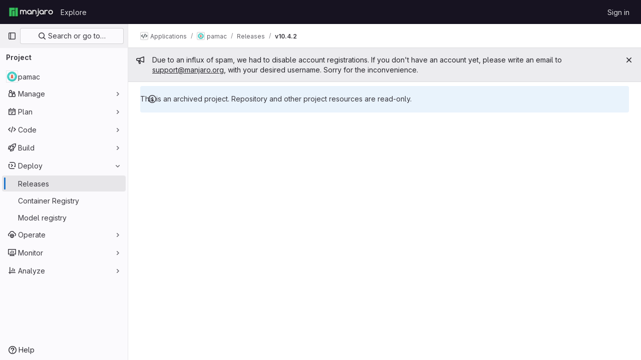

--- FILE ---
content_type: text/javascript; charset=utf-8
request_url: https://gitlab.manjaro.org/assets/webpack/pages.projects.releases.show.efb5e346.chunk.js
body_size: 1735
content:
(this.webpackJsonp=this.webpackJsonp||[]).push([[1052],{297:function(e,n,a){a("HVBj"),a("tGlJ"),e.exports=a("VvpT")},VvpT:function(e,n,a){"use strict";a.r(n);a("byxs");var t=a("ewH8"),i=a("GiFX"),r=a("5v28"),l=a("NmEs"),o=a("jlnU"),s=a("/lV4"),d=a("8eaX"),u=a("lBNs"),c=a.n(u),m=a("9+77"),f=a("V594"),p=a("/127"),h={name:"ReleaseShowApp",components:{ReleaseBlock:f.a,ReleaseSkeletonLoader:p.a},inject:{projectPath:{default:""},tagName:{default:""}},props:{deployments:{type:Array,required:!1,default:function(){return[]}}},apollo:{release:{query:c.a,variables(){return{fullPath:this.projectPath,tagName:this.tagName}},update(e){var n;return null!==(n=e.project)&&void 0!==n&&n.release?Object(m.b)(e.project.release):null},result(e){e.error||this.release||this.showFlash(new Error(`No release found in project "${this.projectPath}" with tag "${this.tagName}"`))},error(e){this.showFlash(e)}}},mounted(){Object(d.a)(this.projectPath)},methods:{showFlash(e){Object(o.createAlert)({message:Object(s.s__)("Release|Something went wrong while getting the release details."),captureError:!0,error:e})}}},v=a("tBpV"),k=Object(v.a)(h,(function(){var e=this._self._c;return e("div",{staticClass:"gl-mt-3"},[this.$apollo.queries.release.loading?e("release-skeleton-loader"):this.release?e("release-block",{attrs:{release:this.release,deployments:this.deployments}}):this._e()],1)}),[],!1,null,null,null).exports;t.default.use(i.b);const N=new i.b({defaultClient:Object(r.b)()});!function(){const e=document.getElementById("js-show-release-page");if(!e)return!1;const{projectPath:n,tagName:a,deployments:i}=e.dataset;let r;try{r=JSON.parse(i)}catch{r={}}new t.default({el:e,apolloProvider:N,provide:{projectPath:n,tagName:a},render:function(e){return e(k,{props:{deployments:Object(l.h)(r,{deep:!0})}})}})}()},lBNs:function(e,n,a){var t={kind:"Document",definitions:[{kind:"OperationDefinition",operation:"query",name:{kind:"Name",value:"oneRelease"},variableDefinitions:[{kind:"VariableDefinition",variable:{kind:"Variable",name:{kind:"Name",value:"fullPath"}},type:{kind:"NonNullType",type:{kind:"NamedType",name:{kind:"Name",value:"ID"}}},directives:[]},{kind:"VariableDefinition",variable:{kind:"Variable",name:{kind:"Name",value:"tagName"}},type:{kind:"NonNullType",type:{kind:"NamedType",name:{kind:"Name",value:"String"}}},directives:[]}],directives:[],selectionSet:{kind:"SelectionSet",selections:[{kind:"Field",name:{kind:"Name",value:"project"},arguments:[{kind:"Argument",name:{kind:"Name",value:"fullPath"},value:{kind:"Variable",name:{kind:"Name",value:"fullPath"}}}],directives:[],selectionSet:{kind:"SelectionSet",selections:[{kind:"Field",name:{kind:"Name",value:"id"},arguments:[],directives:[]},{kind:"Field",name:{kind:"Name",value:"release"},arguments:[{kind:"Argument",name:{kind:"Name",value:"tagName"},value:{kind:"Variable",name:{kind:"Name",value:"tagName"}}}],directives:[],selectionSet:{kind:"SelectionSet",selections:[{kind:"FragmentSpread",name:{kind:"Name",value:"Release"},directives:[]}]}}]}}]}}],loc:{start:0,end:205}};t.loc.source={body:'#import "../fragments/release.fragment.graphql"\n\nquery oneRelease($fullPath: ID!, $tagName: String!) {\n  project(fullPath: $fullPath) {\n    id\n    release(tagName: $tagName) {\n      ...Release\n    }\n  }\n}\n',name:"GraphQL request",locationOffset:{line:1,column:1}};var i={};t.definitions=t.definitions.concat(a("oiak").definitions.filter((function(e){if("FragmentDefinition"!==e.kind)return!0;var n=e.name.value;return!i[n]&&(i[n]=!0,!0)})));var r={};function l(e,n){for(var a=0;a<e.definitions.length;a++){var t=e.definitions[a];if(t.name&&t.name.value==n)return t}}t.definitions.forEach((function(e){if(e.name){var n=new Set;!function e(n,a){if("FragmentSpread"===n.kind)a.add(n.name.value);else if("VariableDefinition"===n.kind){var t=n.type;"NamedType"===t.kind&&a.add(t.name.value)}n.selectionSet&&n.selectionSet.selections.forEach((function(n){e(n,a)})),n.variableDefinitions&&n.variableDefinitions.forEach((function(n){e(n,a)})),n.definitions&&n.definitions.forEach((function(n){e(n,a)}))}(e,n),r[e.name.value]=n}})),e.exports=t,e.exports.oneRelease=function(e,n){var a={kind:e.kind,definitions:[l(e,n)]};e.hasOwnProperty("loc")&&(a.loc=e.loc);var t=r[n]||new Set,i=new Set,o=new Set;for(t.forEach((function(e){o.add(e)}));o.size>0;){var s=o;o=new Set,s.forEach((function(e){i.has(e)||(i.add(e),(r[e]||new Set).forEach((function(e){o.add(e)})))}))}return i.forEach((function(n){var t=l(e,n);t&&a.definitions.push(t)})),a}(t,"oneRelease")}},[[297,1,0,2,310]]]);
//# sourceMappingURL=pages.projects.releases.show.efb5e346.chunk.js.map